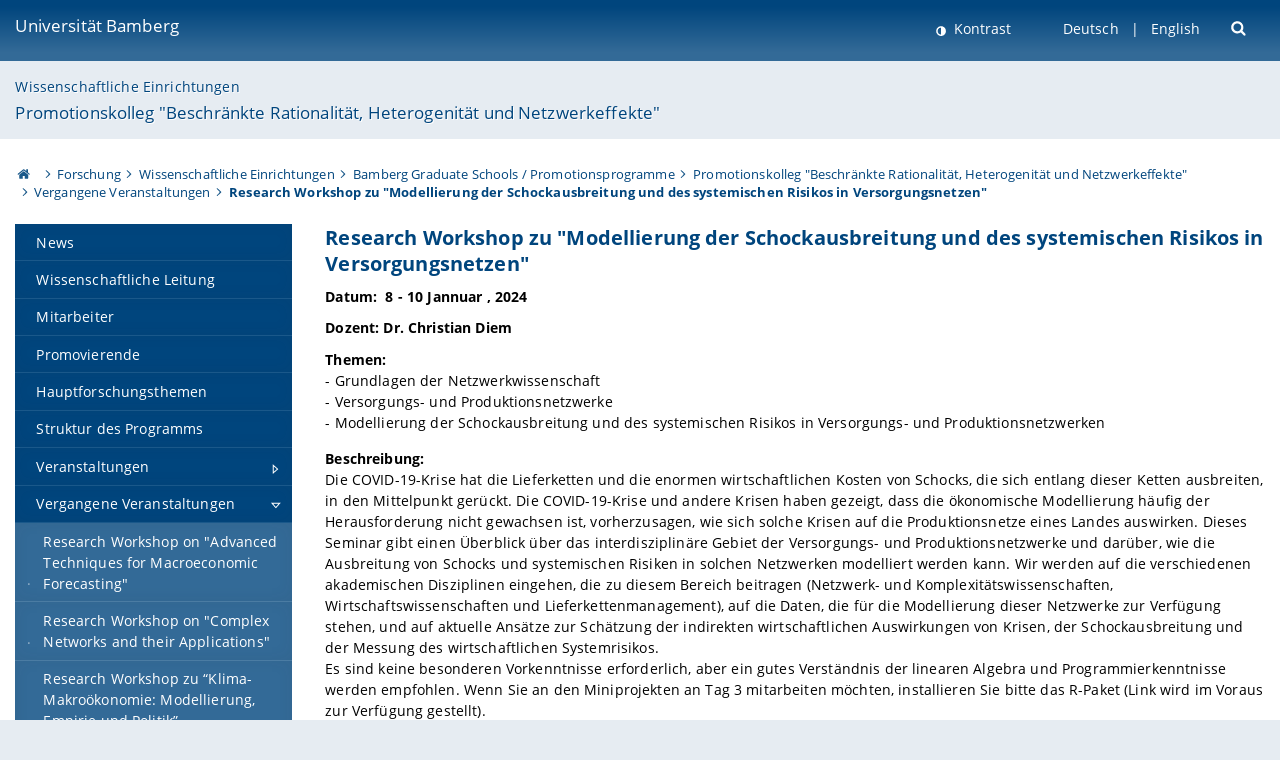

--- FILE ---
content_type: text/html; charset=utf-8
request_url: https://www.uni-bamberg.de/econ-rtg/vergangene-verantstaltungen/default-title/
body_size: 8912
content:
<!DOCTYPE html>
<html lang="de">
<head>

<meta charset="utf-8">
<!-- 
	featured by elementare teilchen GmbH, www.elementare-teilchen.de

	This website is powered by TYPO3 - inspiring people to share!
	TYPO3 is a free open source Content Management Framework initially created by Kasper Skaarhoj and licensed under GNU/GPL.
	TYPO3 is copyright 1998-2026 of Kasper Skaarhoj. Extensions are copyright of their respective owners.
	Information and contribution at https://typo3.org/
-->



<title>Research Workshop zu &quot;Modellierung der Schockausbreitung und des systemischen Risikos in Versorgungsnetzen&quot; - Bamberger Promotionskolleg &quot;Beschränkte Rationalität, Heterogenität und Netzwerkeffekte: Wirtschaftliche und politökonomische Prozesse in einer digitalen Gesellschaft&quot; </title>
<meta name="generator" content="TYPO3 CMS">
<meta name="viewport" content="width=device-width, initial-scale=1">
<meta name="twitter:card" content="summary">
<meta name="revisit-after" content="7 days">


<link rel="stylesheet" href="/typo3temp/assets/css/0e161fa31ef1359d8d20987651f196ee.css?1728045045" media="all" nonce="Jqa60RzNJGl-SCIDNU5LHAAeOBcpCCNTntf5LVgbvORtQIpO3yjIDA">
<link rel="stylesheet" href="/_assets/8ff03e32fdbff3962349cc6e17c99f7d/Css/MediaAlbum.css?1732185887" media="all" nonce="Jqa60RzNJGl-SCIDNU5LHAAeOBcpCCNTntf5LVgbvORtQIpO3yjIDA">
<link rel="stylesheet" href="/_assets/47400bb84e4e0324cd1d0a84db430fe5/Css/styles.css?1741641568" media="all" nonce="Jqa60RzNJGl-SCIDNU5LHAAeOBcpCCNTntf5LVgbvORtQIpO3yjIDA">
<link href="/_frontend/bundled/assets/screen-D2VbbZ-P.css?1769786275" rel="stylesheet" nonce="Jqa60RzNJGl-SCIDNU5LHAAeOBcpCCNTntf5LVgbvORtQIpO3yjIDA" >






<link rel="icon" type="image/png" href="/_frontend/siteunibamberg/favicon/favicon-96x96.png" sizes="96x96" />
        <link rel="icon" type="image/svg+xml" href="/_frontend/siteunibamberg/favicon/favicon.svg" />
        <link rel="shortcut icon" href="/_frontend/siteunibamberg/favicon/favicon.ico" />
        <link rel="apple-touch-icon" sizes="180x180" href="/_frontend/siteunibamberg/favicon/apple-touch-icon.png" />
        <link rel="manifest" href="">
<link rel="canonical" href="https://www.uni-bamberg.de/econ-rtg/vergangene-verantstaltungen/default-title/"/>

<link rel="alternate" hreflang="de" href="https://www.uni-bamberg.de/econ-rtg/vergangene-verantstaltungen/default-title/"/>
<link rel="alternate" hreflang="en-US" href="https://www.uni-bamberg.de/en/econ-rtg/past-events/research-workshop-on-modelling-shock-propagation-and-systemic-risk-in-supply-networks/"/>
<link rel="alternate" hreflang="x-default" href="https://www.uni-bamberg.de/econ-rtg/vergangene-verantstaltungen/default-title/"/>

<script type="application/ld+json">[{"@context":"https:\/\/www.schema.org","@type":"BreadcrumbList","itemListElement":[{"@type":"ListItem","position":1,"item":{"@id":"https:\/\/www.uni-bamberg.de\/","name":"Startseite"}},{"@type":"ListItem","position":2,"item":{"@id":"https:\/\/www.uni-bamberg.de\/forschung\/","name":"Forschung"}},{"@type":"ListItem","position":3,"item":{"@id":"https:\/\/www.uni-bamberg.de\/forschung\/wissenschaftl-einrichtungen\/","name":"Wissenschaftliche Einrichtungen"}},{"@type":"ListItem","position":4,"item":{"@id":"https:\/\/www.uni-bamberg.de\/bamberg-graduate-schools-promotionsprogramme\/","name":"Bamberg Graduate Schools \/ Promotionsprogramme"}},{"@type":"ListItem","position":5,"item":{"@id":"https:\/\/www.uni-bamberg.de\/econ-rtg\/","name":"Promotionskolleg \"Beschr\u00e4nkte Rationalit\u00e4t, Heterogenit\u00e4t und Netzwerkeffekte\""}},{"@type":"ListItem","position":6,"item":{"@id":"https:\/\/www.uni-bamberg.de\/econ-rtg\/vergangene-verantstaltungen\/","name":"Vergangene Veranstaltungen"}},{"@type":"ListItem","position":7,"item":{"@id":"https:\/\/www.uni-bamberg.de\/econ-rtg\/vergangene-verantstaltungen\/default-title\/","name":"Research Workshop zu \"Modellierung der Schockausbreitung und des systemischen Risikos in Versorgungsnetzen\""}}]}]</script>
</head>
<body class="page  page--default  act-responsive "
	      data-page="162557" data-rootline="18944 54 75 42330 113959 156941 162557 "><nav class="page__skiplinks"><ul><li><a href="#nav-main">zur Hauptnavigation springen</a></li><li><a href="#content-main">zum Inhaltsbereich springen</a></li></ul></nav><div class="responsive"></div><div id="top" class="page__wrapper"><header class="page-head-mobile no-print"><div data-headroom class="page-head-mobile__item  clearfix "><nav class="page-head-mobile__nav"><a class="page-head-mobile__nav__link  js-show-nav" href="#" title="Navigation"></a></nav><div class="page-head-mobile__brand"><a href="/" title="Universität Bamberg">Universität Bamberg</a></div><a class="[ page-head__search-hint ] js-search-toggle" href="#" title="Suche"><span class="u-visually-hidden">
						Suche öffnen
					</span></a></div><div class="page-content__nav-parents"><div class="nav-parents__button"><a href="#" class="nav-parents__button--link  [ link-list__link ] js-show-nav-parents" title="Navigation">
						Sie befinden sich hier:
					</a></div><nav class="nav-parents"><ul class="nav-parents__list  [ link-list ]"><li class="[ nav-parents__item  nav-parent__item--parent ]  link-list__item" ><a href="/" class="nav-parents__link  [ link-list__link ]" title="Modern studieren, international forschen, innovativ lehren und gelassen leben in Bamberg. Das Welterbe ist unser Campus &amp;#127891;">Startseite</a></li><li class="[ nav-parents__item  nav-parent__item--parent ]  link-list__item" ><a href="/forschung/" class="nav-parents__link  [ link-list__link ]" title="Die Forschung an der Uni Bamberg ist interdisziplinär ausgerichtet, oft in übergreifenden Verbünden organisiert und in vielen Fällen international vernetzt">Forschung</a></li><li class="[ nav-parents__item  nav-parent__item--parent ]  link-list__item" ><a href="/forschung/wissenschaftl-einrichtungen/" class="nav-parents__link  [ link-list__link ]" title="Forschungsstellen, Forschungsschwerpunkt, Graduiertenkollegs, An-Institute, Sportzentrum, Sprachenzentrum, Zentrum für Wissenschaftliche Weiterbildung">Wissenschaftliche Einrichtungen</a></li><li class="[ nav-parents__item  nav-parent__item--parent ]  link-list__item" ><a href="/bamberg-graduate-schools-promotionsprogramme/" class="nav-parents__link  [ link-list__link ]" title="Bamberg Graduate Schools / Promotionsprogramme">Bamberg Graduate Schools / Promotionsprogramme</a></li><li class="[ nav-parents__item  nav-parent__item--parent ]  link-list__item" ><a href="/econ-rtg/" class="nav-parents__link  [ link-list__link ]" title="Bamberger Promotionskolleg &quot;Beschränkte Rationalität, Heterogenität und Netzwerkeffekte: Wirtschaftliche und politökonomische Prozesse in einer digitalen Gesellschaft&quot;">Promotionskolleg &quot;Beschränkte Rationalität, Heterogenität und Netzwerkeffekte&quot;</a></li><li class="[ nav-parents__item  nav-parent__item--parent ]  link-list__item" ><a href="/econ-rtg/vergangene-verantstaltungen/" class="nav-parents__link  [ link-list__link ]" title="Vergangene Veranstaltungen">Vergangene Veranstaltungen</a></li><li class="[ nav-parents__item  nav-parent__item--parent ]  link-list__item" ><a href="/econ-rtg/vergangene-verantstaltungen/default-title/" class="nav-parents__link  [ link-list__link ]" title="Research Workshop zu &quot;Modellierung der Schockausbreitung und des systemischen Risikos in Versorgungsnetzen&quot;">Research Workshop zu &quot;Modellierung der Schockausbreitung und des systemischen Risikos in Versorgungsnetzen&quot;</a></li></ul></nav></div><div class="[ page-head__search  page-head__search--mobile ]  js-search"><form class="search-global search-global--mobile js-search-global-form" action="https://www.google.com"><fieldset><label class="search-global__option js-search-option is-active" data-search-option="Unibamberg">
                    www.uni-bamberg.de
                    <input type="radio" name="searchOption" value="www.uni-bamberg.de"/></label><label class="search-global__option js-search-option" data-search-option="Univis">
                    univis.uni-bamberg.de
                    <input type="radio" name="searchOption" value="univis.uni-bamberg.de"/></label><label class="search-global__option js-search-option" data-search-option="Fis">
                    fis.uni-bamberg.de
                    <input type="radio" name="searchOption" value="fis.uni-bamberg.de"/></label></fieldset><fieldset><input name="q" type="text" class="search__input js-search-global-input" placeholder="Mit Google suchen" aria-label="search"/><button type="submit" class="search__submit  js-search-global-submit" title="Suche starten"><span class="u-visually-hidden">Suche starten</span></button><div class="search__engines-container"><label class="search__engine  js-search-engine is-active" data-search-engine="Google"><input class="u-visually-hidden" type="radio" name="searchEngine" value="https://www.google.de/search"><span class="search__engine-icon search__engine-icon-google"></span><span class="u-visually-hidden">Google</span></label><label class="search__engine  js-search-engine" data-search-engine="Ecosia"><input class="u-visually-hidden" type="radio" name="searchEngine" value="https://www.ecosia.org/search"><span class="search__engine-icon search__engine-icon-ecosia"></span><span class="u-visually-hidden">Ecosia</span></label><label class="search__engine  js-search-engine" data-search-engine="Bing"><input class="u-visually-hidden" type="radio" name="searchEngine" value="https://www.bing.com/search"><span class="search__engine-icon search__engine-icon-bing"></span><span class="u-visually-hidden">Bing</span></label></div></fieldset><button type="button" class="search-global__close js-search-toggle"><span class="u-visually-hidden">Suche schließen</span></button></form></div></header><header class="page-head"><div class="page-head__item  clearfix  [ box  box--large  box--brand-1st ]  [ rounded--topright--large  rounded--topleft ]  gradient--header"><div class="page-head__brand"><div class="page-head__logo"><a href="/" title="Universität Bamberg"><span class="page-head__logo__img page-head__logo__img--de">&nbsp; </span> Universität Bamberg</a></div></div><div class="page-head__useractions no-print"><div class="[ page-head__contrast ]"><div class="contrastx"><et-state-toggle active-class="t-contrast" inactive-class="" cookie="contrastTheme" el="body"><button
                                    type="button"
                                    class="contrast__button"
                                >
                                    Kontrast
                                </button></et-state-toggle></div></div><div class="[ page-head__language ]"><nav class="nav-language"><ul class="[ list-inline  link-list  list-inline--delimited  list-inline--delimited-shadow  list-inline--delimited-bright  list-inline--delimited-large  ][ nav-language__list ]  js-lang-list"><li data-testid="language-link" class="list-inline__item  nav-language__item--mobile  [ c-nav-lang__link  c-nav-lang__link--active ]">Deutsch</li><li data-testid="language-link" class="list-inline__item  nav-language__item--mobile [ c-nav-lang__link ]"><a href="/en/econ-rtg/past-events/research-workshop-on-modelling-shock-propagation-and-systemic-risk-in-supply-networks/">English</a></li></ul></nav></div><div class="[ page-head__search ]"><button class="search__toggle js-search-toggle" type="button"><span class="u-visually-hidden">Suche öffnen</span></button></div></div><div class="[ page-head__search-overlay ] rounded--topleft rounded--topright--large js-search"><form class="search-global js-search-global-form" action="https://www.google.com"><fieldset><label class="search-global__option js-search-option is-active" data-search-option="Unibamberg">
                    www.uni-bamberg.de
                    <input type="radio" name="searchOption" value="www.uni-bamberg.de"/></label><label class="search-global__option js-search-option" data-search-option="Univis">
                    univis.uni-bamberg.de
                    <input type="radio" name="searchOption" value="univis.uni-bamberg.de"/></label><label class="search-global__option js-search-option" data-search-option="Fis">
                    fis.uni-bamberg.de
                    <input type="radio" name="searchOption" value="fis.uni-bamberg.de"/></label></fieldset><fieldset><input name="q" type="text" class="search__input js-search-global-input" placeholder="Mit Google suchen" aria-label="search"/><button type="submit" class="search__submit  js-search-global-submit" title="Suche starten"><span class="u-visually-hidden">Suche starten</span></button><div class="search__engines-container"><label class="search__engine  js-search-engine is-active" data-search-engine="Google"><input class="u-visually-hidden" type="radio" name="searchEngine" value="https://www.google.de/search"><span class="search__engine-icon search__engine-icon-google"></span><span class="u-visually-hidden">Google</span></label><label class="search__engine  js-search-engine" data-search-engine="Ecosia"><input class="u-visually-hidden" type="radio" name="searchEngine" value="https://www.ecosia.org/search"><span class="search__engine-icon search__engine-icon-ecosia"></span><span class="u-visually-hidden">Ecosia</span></label><label class="search__engine  js-search-engine" data-search-engine="Bing"><input class="u-visually-hidden" type="radio" name="searchEngine" value="https://www.bing.com/search"><span class="search__engine-icon search__engine-icon-bing"></span><span class="u-visually-hidden">Bing</span></label></div></fieldset><button type="button" class="search-global__close js-search-toggle"><span class="u-visually-hidden">Suche schließen</span></button></form></div></div><div class="page-head__sector  [ box  box--brand-1st-light ] "><div class="sector__logo"></div><p class="[ sector__title  sector__title2 ]"><a href="/forschung/wissenschaftl-einrichtungen/">Wissenschaftliche Einrichtungen</a></p><p class="[ sector__title  sector__title1 ]"><a href="/econ-rtg/">Promotionskolleg "Beschränkte Rationalität, Heterogenität und Netzwerkeffekte"</a></p></div><div class="page-head__breadcrumb  [ stripe ]  js-breadcrumb"><ol class="nav-breadcrumb  nav-breadcrumb--delimited list-inline"><li class="nav-breadcrumb__item"><a href="/" class="icon--home">&nbsp;<span class="u-visually-hidden">Otto-Friedrich-Universität Bamberg</span></a></li><li class="nav-breadcrumb__item" ><a href="/forschung/" class="nav-breadcrumb__link" title="Die Forschung an der Uni Bamberg ist interdisziplinär ausgerichtet, oft in übergreifenden Verbünden organisiert und in vielen Fällen international vernetzt">Forschung</a></li><li class="nav-breadcrumb__item" ><a href="/forschung/wissenschaftl-einrichtungen/" class="nav-breadcrumb__link" title="Forschungsstellen, Forschungsschwerpunkt, Graduiertenkollegs, An-Institute, Sportzentrum, Sprachenzentrum, Zentrum für Wissenschaftliche Weiterbildung">Wissenschaftliche Einrichtungen</a></li><li class="nav-breadcrumb__item" ><a href="/bamberg-graduate-schools-promotionsprogramme/" class="nav-breadcrumb__link" title="Bamberg Graduate Schools / Promotionsprogramme">Bamberg Graduate Schools / Promotionsprogramme</a></li><li class="nav-breadcrumb__item" ><a href="/econ-rtg/" class="nav-breadcrumb__link" title="Bamberger Promotionskolleg &quot;Beschränkte Rationalität, Heterogenität und Netzwerkeffekte: Wirtschaftliche und politökonomische Prozesse in einer digitalen Gesellschaft&quot;">Promotionskolleg &quot;Beschränkte Rationalität, Heterogenität und Netzwerkeffekte&quot;</a></li><li class="nav-breadcrumb__item" ><a href="/econ-rtg/vergangene-verantstaltungen/" class="nav-breadcrumb__link" title="Vergangene Veranstaltungen">Vergangene Veranstaltungen</a></li><li class="[ nav-breadcrumb__item  nav-breadcrumb__item--active ]">Research Workshop zu &quot;Modellierung der Schockausbreitung und des systemischen Risikos in Versorgungsnetzen&quot;</li></ol></div></header><main class="page-content"><div class="page-content__nav" id="nav-main"><!-- Start nav-mobile --><nav class="nav-mobile  js-nav-panel" data-ui-component="Mobile navigation"><div class="page-content__sector [ box  box--brand-1st-light ] ">
						Seitenbereich: 
						<p class="[ sector__title  sector__title2 ]"><a href="/forschung/wissenschaftl-einrichtungen/">Wissenschaftliche Einrichtungen</a></p><p class="[ sector__title  sector__title1 ]"><a href="/econ-rtg/">Promotionskolleg "Beschränkte Rationalität, Heterogenität und Netzwerkeffekte"</a></p></div><div class="page-content__useractions"><et-state-toggle active-class="t-contrast" inactive-class="" cookie="contrastTheme" el="body"><button type="button" class="page-content__contrast contrast__button  link-list__item__link contrastx--mobile  contrastx">
                                Kontrast
                            </button></et-state-toggle><button class="[ page-content__language-hint ]  js-toggle-lang">
							Sprache
						</button><div class="page-content__language"><nav class=" [ nav-language  nav-language--mobile ] js-lang"><ul class="[ list-inline  link-list  list-inline--delimited  list-inline--delimited-shadow  list-inline--delimited-bright  list-inline--delimited-large  ][ nav-language__list ]  js-lang-list"><li data-testid="language-link" class="list-inline__item  nav-language__item--mobile  [ c-nav-lang__link  c-nav-lang__link--active ]">Deutsch</li><li data-testid="language-link" class="list-inline__item  nav-language__item--mobile [ c-nav-lang__link ]"><a href="/en/econ-rtg/past-events/research-workshop-on-modelling-shock-propagation-and-systemic-risk-in-supply-networks/">English</a></li></ul></nav></div></div><nav class="nav-sector " data-ui-component="Sector navigation"><ul class="nav-sector__container  [ link-list ]"><li class="[ nav-sector__item  nav-sector__item--flyout  nav-sector__item--first ]  link-list__item" data-page="135708"><a href="/econ-rtg/news/" class="nav-sector__link  [ link-list__link ]"><span class="nav-sector__link-text">News</span></a></li><li class="[ nav-sector__item  nav-sector__item--flyout  ]  link-list__item" data-page="135145"><a href="/econ-rtg/wissenschaftliche-leitung/" class="nav-sector__link  [ link-list__link ]"><span class="nav-sector__link-text">Wissenschaftliche Leitung</span></a></li><li class="[ nav-sector__item  nav-sector__item--flyout  ]  link-list__item" data-page="147802"><a href="/econ-rtg/mitarbeiter/" class="nav-sector__link  [ link-list__link ]"><span class="nav-sector__link-text">Mitarbeiter</span></a></li><li class="[ nav-sector__item  nav-sector__item--flyout  ]  link-list__item" data-page="147933"><a href="/econ-rtg/promovierende/" class="nav-sector__link  [ link-list__link ]"><span class="nav-sector__link-text">Promovierende</span></a></li><li class="[ nav-sector__item  nav-sector__item--flyout  ]  link-list__item" data-page="135149"><a href="/econ-rtg/hauptforschungsthemen/" class="nav-sector__link  [ link-list__link ]"><span class="nav-sector__link-text">Hauptforschungsthemen</span></a></li><li class="[ nav-sector__item  nav-sector__item--flyout  ]  link-list__item" data-page="135150"><a href="/econ-rtg/struktur-des-programms/" class="nav-sector__link  [ link-list__link ]"><span class="nav-sector__link-text">Struktur des Programms</span></a></li><li class="[ nav-sector__item  nav-sector__item--parent  nav-sector__item--flyout ]  [ link-list__item ]" data-page="147935"><a href="/econ-rtg/veranstaltungen/" class="nav-sector__link  [ link-list__link ]  js-nav-sector__link--has-subpages"><span class="nav-sector__link-text">Veranstaltungen</span><span class="nav-sector__expand js-expand"></span></a><ul class="[ nav-sector__container  nav-sector__container--level-2 ]  [ link-list ]"><li class="[ nav-sector__item  nav-sector__item--flyout  nav-sector__item--last ]  link-list__item" data-page="171586"><a href="/econ-rtg/veranstaltungen/recent-advances-in-difference-in-differences-did-methodology/" class="nav-sector__link  [ link-list__link ]"><span class="nav-sector__link-text">Research Workshop on“Difference-in-Differences (DiD): Challenges and Recent Developments”</span></a></li></ul></li><li class="[ nav-sector__item  nav-sector__item--parent  nav-sector__item--flyout ]  [ link-list__item ]" data-page="156941"><a href="/econ-rtg/vergangene-verantstaltungen/" class="nav-sector__link  [ link-list__link ]  js-nav-sector__link--has-subpages"><span class="nav-sector__link-text">Vergangene Veranstaltungen</span><span class="nav-sector__expand js-expand"></span></a><ul class="[ nav-sector__container  nav-sector__container--level-2 ]  [ link-list ]"><li class="[ nav-sector__item  nav-sector__item--flyout  nav-sector__item--first ]  link-list__item" data-page="168567"><a href="/econ-rtg/veranstaltungen/an-introduction-to-advanced-techniques-for-macroeconomic-forecasting/" class="nav-sector__link  [ link-list__link ]"><span class="nav-sector__link-text">Research Workshop on "Advanced Techniques for Macroeconomic Forecasting"</span></a></li><li class="[ nav-sector__item  nav-sector__item--flyout  ]  link-list__item" data-page="168032"><a href="/econ-rtg/veranstaltungen/research-workshop-on-complex-networks-and-their-applications/" class="nav-sector__link  [ link-list__link ]"><span class="nav-sector__link-text">Research Workshop on "Complex Networks and their Applications"</span></a></li><li class="[ nav-sector__item  nav-sector__item--flyout  ]  link-list__item" data-page="164246"><a href="/econ-rtg/vergangene-verantstaltungen/research-workshop-zu-climate-macroeconomics-modeling-empirics-and-policies/" class="nav-sector__link  [ link-list__link ]"><span class="nav-sector__link-text">Research Workshop zu “Klima-Makroökonomie: Modellierung, Empirie und Politik”</span></a></li><li class="[ nav-sector__item  nav-sector__item--flyout  ]  link-list__item" data-page="162557"><a href="/econ-rtg/vergangene-verantstaltungen/default-title/" class="nav-sector__link  [ link-list__link ]"><span class="nav-sector__link-text">Research Workshop zu "Modellierung der Schockausbreitung und des systemischen Risikos in Versorgungsnetzen"</span></a></li><li class="[ nav-sector__item  nav-sector__item--flyout  ]  link-list__item" data-page="158651"><a href="/econ-rtg/vergangene-verantstaltungen/neunte-tagung-des-deutschen-netzwerks-fuer-neue-wirtschaftsdynamik-gened/" class="nav-sector__link  [ link-list__link ]"><span class="nav-sector__link-text">Neunte Tagung des Deutschen Netzwerks für Neue Wirtschaftsdynamik (GENED)</span></a></li><li class="[ nav-sector__item  nav-sector__item--flyout  ]  link-list__item" data-page="158454"><a href="/econ-rtg/vergangene-verantstaltungen/research-workshop-zu-learning-to-forecast-experiments/" class="nav-sector__link  [ link-list__link ]"><span class="nav-sector__link-text">Research Workshop zu "Learning-to-Forecast Experiments"</span></a></li><li class="[ nav-sector__item  nav-sector__item--flyout  ]  link-list__item" data-page="156942"><a href="/econ-rtg/vergangene-verantstaltungen/festliche-auftaktveranstaltung-promotionskolleg/" class="nav-sector__link  [ link-list__link ]"><span class="nav-sector__link-text">Festliche Auftaktveranstaltung Promotionskolleg</span></a></li><li class="[ nav-sector__item  nav-sector__item--flyout  ]  link-list__item" data-page="156188"><a href="/econ-rtg/vergangene-verantstaltungen/research-workshop-zu-finanziellen-friktionen-in-dsge-modellen/" class="nav-sector__link  [ link-list__link ]"><span class="nav-sector__link-text">Research Workshop zu “Finanziellen Friktionen in DSGE Modellen”</span></a></li><li class="[ nav-sector__item  nav-sector__item--flyout  ]  link-list__item" data-page="155614"><a href="/econ-rtg/vergangene-verantstaltungen/research-workshop-zu-wettbewerben-und-oekonomie-von-konflikten/" class="nav-sector__link  [ link-list__link ]"><span class="nav-sector__link-text">Research Workshop zu "Wettbewerben und Ökonomie von Konflikten"</span></a></li><li class="[ nav-sector__item  nav-sector__item--flyout  ]  link-list__item" data-page="154718"><a href="/econ-rtg/vergangene-verantstaltungen/research-workshop-zu-verhaltensbasierten-erwartungen-unter-endlichem-zeithorizont/" class="nav-sector__link  [ link-list__link ]"><span class="nav-sector__link-text">Research Workshop zu "Verhaltensbasierten Erwartungen unter endlichem Zeithorizont"</span></a></li><li class="[ nav-sector__item  nav-sector__item--flyout  ]  link-list__item" data-page="151106"><a href="/econ-rtg/vergangene-verantstaltungen/research-workshop-observational-learning-herding-recommender-systems/" class="nav-sector__link  [ link-list__link ]"><span class="nav-sector__link-text">Research Workshop "Observational Learning, Herding & Recommender Systems"</span></a></li><li class="[ nav-sector__item  nav-sector__item--flyout  ]  link-list__item" data-page="150494"><a href="/econ-rtg/vergangene-verantstaltungen/research-workshop-agent-based-modelling-of-political-polarization/" class="nav-sector__link  [ link-list__link ]"><span class="nav-sector__link-text">Research Workshop „Agent-based Modelling of Political Polarization”</span></a></li><li class="[ nav-sector__item  nav-sector__item--flyout  nav-sector__item--last ]  link-list__item" data-page="149678"><a href="/econ-rtg/vergangene-verantstaltungen/hbs-research-workshop-coding-dynamical-systems-for-classical-political-economy/" class="nav-sector__link  [ link-list__link ]"><span class="nav-sector__link-text">Research Workshop „Introduction to Coding Dynamical Systems and ABM models for Classical Political Economy and Ecological Economics”</span></a></li></ul></li><li class="[ nav-sector__item  nav-sector__item--flyout  nav-sector__item--last ]  link-list__item" data-page="113963"><a href="/econ-rtg/bewerbung/" class="nav-sector__link  [ link-list__link ]"><span class="nav-sector__link-text">Bewerbung</span></a></li></ul></nav></nav><!-- End nav-mobile --><aside class="page-content__nav-links  base-padding--mobile"></aside></div><!--TYPO3SEARCH_begin--><article id="content-main" class="page-content__content" ><section class="page-content__main page-content__main--full"><div id="c611544" class="ce  
"><h2 class="">
	        
                Research Workshop zu "Modellierung der Schockausbreitung und des systemischen Risikos in Versorgungsnetzen"
	        
	        </h2><div class="ce-textpic ce-center ce-above"><div class="ce-bodytext"><h4><strong>Datum:&nbsp; 8 - 10 Jannuar , 2024</strong></h4><h4><strong>Dozent: <span lang="EN-US">Dr. Christian Diem</span></strong></h4><p><strong>Themen:</strong><br> - Grundlagen der Netzwerkwissenschaft<br> - Versorgungs- und Produktionsnetzwerke<br> - Modellierung der Schockausbreitung und des systemischen Risikos in Versorgungs- und Produktionsnetzwerken</p><p><strong>Beschreibung:</strong><br> Die COVID-19-Krise hat die Lieferketten und die enormen wirtschaftlichen Kosten von Schocks, die sich entlang dieser Ketten ausbreiten, in den Mittelpunkt gerückt. Die COVID-19-Krise und andere Krisen haben gezeigt, dass die ökonomische Modellierung häufig der Herausforderung nicht gewachsen ist, vorherzusagen, wie sich solche Krisen auf die Produktionsnetze eines Landes auswirken. Dieses Seminar gibt einen Überblick über das interdisziplinäre Gebiet der Versorgungs- und Produktionsnetzwerke und darüber, wie die Ausbreitung von Schocks und systemischen Risiken in solchen Netzwerken modelliert werden kann. Wir werden auf die verschiedenen akademischen Disziplinen eingehen, die zu diesem Bereich beitragen (Netzwerk- und Komplexitätswissenschaften, Wirtschaftswissenschaften und Lieferkettenmanagement), auf die Daten, die für die Modellierung dieser Netzwerke zur Verfügung stehen, und auf aktuelle Ansätze zur Schätzung der indirekten wirtschaftlichen Auswirkungen von Krisen, der Schockausbreitung und der Messung des wirtschaftlichen Systemrisikos.<br> Es sind keine besonderen Vorkenntnisse erforderlich, aber ein gutes Verständnis der linearen Algebra und Programmierkenntnisse werden empfohlen. Wenn Sie an den Miniprojekten an Tag 3 mitarbeiten möchten, installieren Sie bitte das R-Paket (Link wird im Voraus zur Verfügung gestellt).</p><p>Die Sprache der Veranstaltung wird Englisch sein.</p><p>Der Kurs ist offen für fortgeschrittene Master Studierende und Promovierende. Bei Interesse schicken Sie bitte bis zum 20.12.2023 unter dem Betreff <span lang="EN-US">“Application to research workshop by Dr. Christian Diem” ihren Lebenslauf und ein kurzes Motivationsschreiben an: <span lang="EN-US"><a href="#" data-mailto-token="kygjrm8vylrfg,rqmsijgYslg+zykzcpe,bc" data-mailto-vector="-2">xanthi.tsoukli(at)uni-bamberg.de</a></span></span></p><p><strong>Über den Dozenten:</strong><br> Christian Diem ist ein Senior Scientist in der Network Economics, Supply Chains &amp; Financial Markets Group am Complexity Science Hub Vienna. In seiner Forschung zielt Christian Diem darauf ab, Wirtschafts- und Finanzsysteme mit Werkzeugen aus der Ökonomie, der Netzwerkwissenschaft und agentenbasierten Computersimulationen besser zu verstehen. Sein Fokus liegt auf systemischen Risiken und der Ausbreitung von wirtschaftlichen Schocks in Liefer- und Finanznetzwerken. Christians Arbeit reicht von der optimalen Neuverdrahtung von Interbankennetzwerken zur Verringerung des Systemrisikos über die Quantifizierung des Systemrisikos in großen Liefernetzwerken auf Unternehmensebene bis hin zur Rekonstruktion des österreichischen Lebensmittel-Lieferkettennetzwerks und der Ausweitung von Finanzstresstests auf Lieferketteneffekte. Er ist einer der Hauptorganisatoren einer neuen Workshop-Reihe, die sich auf Liefernetzwerke auf Firmenebene konzentriert (https://firmnets2022.csh.ac.at). Er war an Projekten beteiligt, die von der Österreichischen Nationalbank (OeNB), der Österreichischen Forschungsförderungsgesellschaft (FFG) und dem Wiener Wissenschafts- und Technologiefonds (WWTF) finanziert wurden. Christian hat einen Master-Abschluss in Quantitative Finance und einen Doktortitel in Wirtschafts- und Sozialwissenschaften, beide von der Wirtschaftsuniversität Wien.</p><p><strong>Zeitplan :</strong><br> Tag 1, 08.01.2024<br> 10:00 - 11:30: Auffrischung der Kenntnisse über Netzwerke<br> 13:15 - 14:45: Lieferketten, Liefernetzwerke oder Produktionsnetzwerke? Ein Überblick<br> 15:30 - 17:00: Schockausbreitung und systemisches Risiko in wirtschaftlichen Netzwerken inkl. Kodieranwendung<br> Tag 2, 09.01.2024<br> 10:00 - 11:30: Vergleich von Schockausbreitungsmodellen aus der Leontief-Inversen mit Simulationsmodellen<br> 13:15 - 14:45: Messung des systemischen Risikos in Versorgungsnetzwerken: Der ökonomische Systemrisiko-Index (ESRI)<br> 15:30 - 17:00: Praktisches Tutorium zur Verwendung des ESRI R-Pakets und Einführung in Miniprojekte<br> Tag 3, 10.01.2024<br> Zeit für die Arbeit an Miniprojekten<br> 15:30 - 17:00: Teilnehmer präsentieren die Ergebnisse ihrer Miniprojekte</p><p>Referenzen:</p><ul><li><span><span><span>Pichler, A., Diem, C., Brintrup, A., Lafond, F., Magerman, G., Buiten, G., ... &amp; Thurner, S. (2023). Building an alliance to map global supply networks. Science, 382(6668), 270-272.</span></span></span></li><li><span><span><span>Hallegatte, S. (2008). An adaptive regional input‐output model and its application to the assessment of the economic cost of Katrina. Risk Analysis: An International Journal, 28(3), 779-799.</span></span></span></li><li><span><span><span>Carvalho, V. M., &amp; Tahbaz-Salehi, A. (2019). Production networks: A primer. Annual Review of Economics, 11, 635-663.</span></span></span></li><li><span><span><span>Pichler, A., Pangallo, M., del Rio-Chanona, R. M., Lafond, F., &amp; Farmer, J. D. (2022). Forecasting the propagation of pandemic shocks with a dynamic input-output model. Journal of Economic Dynamics and Control, 144, 104527.</span></span></span></li><li><span><span><span>Diem, C., Borsos, A., Reisch, T., Kertész, J., &amp; Thurner, S. (2022). Quantifying firm-level economic systemic risk from nation-wide supply networks. Scientific reports, 12(1), 7719.</span></span></span></li><li><span><span><span>Battiston, S., Puliga, M., Kaushik, R., Tasca, P., &amp; Caldarelli, G. (2012). Debtrank: Too central to fail? financial networks, the fed and systemic risk. Scientific reports, 2(1), 541.</span></span></span></li><li><span><span><span>Thurner, S., Hanel, R., &amp; Klimek, P. (2018). Introduction to the theory of complex systems. Oxford University Press.</span></span></span></li></ul></div></div></div></section><div class="container  container__totop  js-totop-link  is-pinned"><div class="c-totop"><a class="c-totop_link" href="#top" title="Zum Seitenanfang"></a></div></div></article><!--TYPO3SEARCH_end--></main></div><footer class="page-content__footer  [ stripe  stripe--content-footer ] "><div class="page-content-footer__wrapper "><div class="page-content-footer__inner-wrapper"><div class=""><p class="page-content-footer__item page-content-footer__descr"><span class="seitenid">Seite 162557</span></p><nav class="page-content-footer__item page-content__nav-meta nav-meta"><ul class="[ list-inline ]"><li><a href="/econ-rtg/kontaktnavigation/kontakt/">Kontakt</a></li><li><a href="/econ-rtg/kontaktnavigation/impressum/">Impressum</a></li><li><a href="/its/verfahrensweisen/datenschutz/datenschutzerklaerungen/webauftritt/">Datenschutz</a></li></ul></nav></div></div></div></footer><footer class="page-footer [ stripe  stripe--footer ]"><div class="container  container--footer  page-footer__container"><div class="page-footer__items"><nav class="page-footer__item  page-footer__nav" aria-labelledby="footer-headline-left"><p class="page-footer__item__headline" id="footer-headline-left">Zentrale Online-Services</p><div><ul><li><a href="https://katalog.ub.uni-bamberg.de/" target="_blank" class="external-link-new-window" rel="noreferrer">Bamberger Katalog (Universitätsbibliothek)</a></li><li><a href="https://fis.uni-bamberg.de/" target="_blank" rel="noreferrer">FIS (Forschungsinformationssystem)</a></li><li><a href="/pruefungsamt/fn2sss/" title="FlexNow 2 Uni Bamberg">FlexNow2 für Studierende</a></li><li><a href="/pruefungsamt/flexnow/fn2web/" title="FlexNow 2 Uni Bamberg">FlexNow2 für Mitarbeitende</a></li><li><a href="/intranet/">Intranet</a></li><li><a href="https://o365.uni-bamberg.de/" target="_blank" rel="noreferrer">Office 365</a></li><li><a href="https://qis.uni-bamberg.de/" target="_blank" rel="noreferrer">Online-Dienste</a><br><a href="https://qis.uni-bamberg.de/" target="_blank" rel="noreferrer">(Studierendenkanzlei)</a></li><li><a href="https://univis.uni-bamberg.de" target="_blank" title="UnivIS Uni Bamberg" rel="noreferrer">UnivIS</a></li><li>Uni-Webmail:<br><a href="https://mailex.uni-bamberg.de/" target="_blank" rel="noreferrer">https://mailex.uni-bamberg.de</a><br><a href="https://o365.uni-bamberg.de/" target="_blank" rel="noreferrer">https://o365.uni-bamberg.de</a></li><li><a href="https://vc.uni-bamberg.de" target="_blank" title="VC Uni Bamberg (Virtueller Campus)" rel="noreferrer">Virtueller Campus</a></li></ul></div></nav><nav class="page-footer__item  page-footer__nav" aria-labelledby="footer-headline-middle"><p class="page-footer__item__headline" id="footer-headline-middle">Wichtige Links</p><div><ul><li><a href="/presse/pressemitteilungen/">Presse</a></li><li><a href="/universitaet/anreise/oeffnungszeiten/">Öffnungszeiten</a></li><li><a href="/pruefungsamt/">Prüfungsamt</a></li><li><a href="/its/">IT-Service der Universität</a></li><li><a href="/studium/im-studium/studienorganisation/rueckmeldung/">Rückmeldung</a></li><li><a href="/studierendenkanzlei/">Studierendenkanzlei</a></li><li><a href="/ub/">Universitätsbibliothek</a></li><li><a href="/studium/im-studium/studienorganisation/vorlesungszeiten/">Vorlesungszeiten &amp; Fristen</a></li><li><a href="/studienangebot/">Studienangebot</a></li></ul></div><div><p><a href="/its/verfahrensweisen/barrierefreiheit-erklaerung/" title="Erklärung zur Barrierefreiheit">Erklärung zur Barrierefreiheit</a></p><p><a href="/leichte-sprache/">Uni Bamberg in leichter Sprache</a></p><p>&nbsp;</p></div></nav><section class="page-footer__item  page-footer__item--address  link-marker-none" aria-labelledby="footer-headline-right"><p class="page-footer__item__headline" id="footer-headline-right">Zentraler Kontakt </p><div><p>Otto-Friedrich-Universität Bamberg<br> Kapuzinerstraße 16<br> 96047 Bamberg</p><p>Telefon: 0951 863-0<br> E-Mail: <a href="#" data-mailto-token="kygjrm8nmqrYslg+zykzcpe,bc" data-mailto-vector="-2">post(at)uni-bamberg.de</a></p><ul><li><a href="/universitaet/charakteristika-und-kultur/netzwerke/">Unsere Netzwerke</a></li><li><a href="/zertifikate/">Unsere Zertifikate</a></li></ul></div><div class="page-footer__socialmedia"><p class="page-footer__item__headline">Folgen Sie uns</p><a class="link--instagram" href="https://www.instagram.com/uni_bamberg/" target="_blank" rel="noreferrer" title="Instagram" aria-label="Instagram">Instagram</a><a class="link--facebook" href="https://www.facebook.com/UniBamberg/" target="_blank" rel="noreferrer" title="Facebook" aria-label="Facebook">Facebook</a><a class="link--bluesky" href="https://bsky.app/profile/uni-bamberg.de" target="_blank" rel="noreferrer" title="Bluesky" aria-label="Bluesky">Bluesky</a><a class="link--tiktok" href="https://www.tiktok.com/@unibamberg" target="_blank" rel="noreferrer" title="Tiktok" aria-label="Tiktok">Toktok</a><br/><a href="/universitaet/aktuelles/newsletter-abonnieren/" title="Newsletter abonnieren" class="link--newsletter">Newsletter abonnieren</a></div></section></div></div></footer><script nonce="Jqa60RzNJGl-SCIDNU5LHAAeOBcpCCNTntf5LVgbvORtQIpO3yjIDA">
            
            var _paq = _paq || [];
            _paq.push(["disableCookies"]);
            _paq.push(['trackPageView']);
            _paq.push(['enableLinkTracking']);
            _paq.push(['addDownloadExtensions', "html|html"]);
            (function() {
                var u="//matomo.www.uni-bamberg.de/";
                _paq.push(['setTrackerUrl', u+'piwik.php']);
                _paq.push(['setSiteId', 1]);
                if (typeof addTrackerId !== 'undefined') {
                    _paq.push([ 'addTracker', u+'piwik.php', addTrackerId ]);
                }
                var d=document, g=d.createElement('script'), s=d.getElementsByTagName('script')[0];
                g.type='text/javascript'; g.async=true; g.defer=true; g.src=u+'piwik.js'; s.parentNode.insertBefore(g,s);
            })();
        </script><noscript><img src="//matomo.www.uni-bamberg.de/piwik.php?idsite=1" style="border:0;" alt=""></noscript>




<script id="powermail_conditions_container" data-condition-uri="https://www.uni-bamberg.de/econ-rtg/vergangene-verantstaltungen/default-title?type=3132"></script>

<script src="/_assets/948410ace0dfa9ad00627133d9ca8a23/JavaScript/Powermail/Form.min.js?1760518844" defer="defer" nonce="Jqa60RzNJGl-SCIDNU5LHAAeOBcpCCNTntf5LVgbvORtQIpO3yjIDA"></script>
<script src="/_assets/6b4f2a2766cf7ae23f682cf290eb0950/JavaScript/PowermailCondition.min.js?1763136161" defer="defer" nonce="Jqa60RzNJGl-SCIDNU5LHAAeOBcpCCNTntf5LVgbvORtQIpO3yjIDA"></script>
<script src="/_assets/47400bb84e4e0324cd1d0a84db430fe5/JavaScript/decode.js?1741641568" nonce="Jqa60RzNJGl-SCIDNU5LHAAeOBcpCCNTntf5LVgbvORtQIpO3yjIDA"></script>
<script async="async" src="/typo3temp/assets/js/59cb7c5e3fccb968fb36c2e97ef8bf95.js?1765795484"></script>
<script type="module" src="/_frontend/bundled/assets/main-B6c5PWVy.js?1769786275" nonce="Jqa60RzNJGl-SCIDNU5LHAAeOBcpCCNTntf5LVgbvORtQIpO3yjIDA"></script>


</body>
</html>